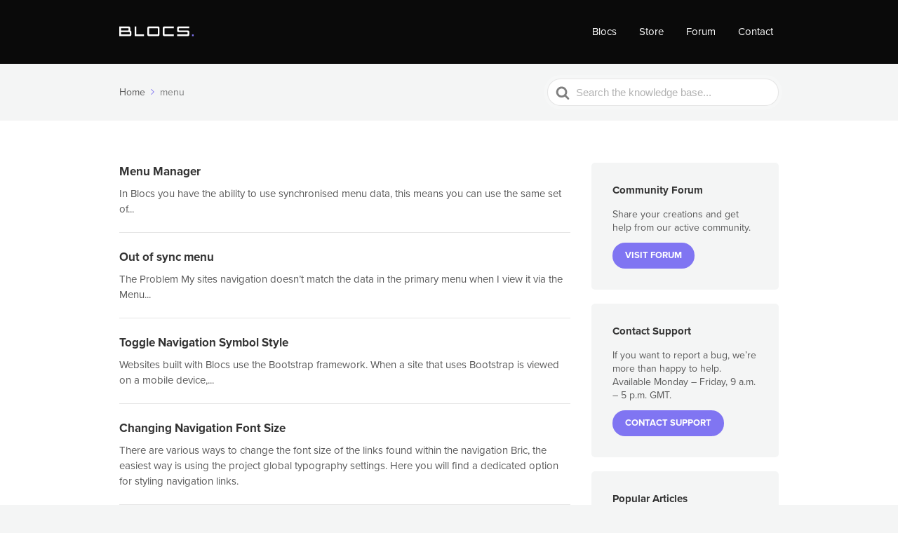

--- FILE ---
content_type: text/html; charset=UTF-8
request_url: https://blocs3-help.blocsapp.com/article-tags/menu/
body_size: 5414
content:

<!DOCTYPE html>
<html lang="en-GB">
	<head>
		<meta http-equiv="x-ua-compatible" content="ie=edge">
		<meta charset="UTF-8" />
		<meta name="viewport" content="width=device-width, initial-scale=1">
		<link rel="profile" href="http://gmpg.org/xfn/11" />
		<link rel="stylesheet" href="https://use.typekit.net/fbn6owm.css">
		<title>menu &#8211; Blocs &#8211; User Documents</title>
<link rel='dns-prefetch' href='//s.w.org' />
<link href='https://fonts.gstatic.com' crossorigin rel='preconnect' />
<link rel="alternate" type="application/rss+xml" title="Blocs - User Documents &raquo; Feed" href="https://blocs3-help.blocsapp.com/feed/" />
<link rel="alternate" type="application/rss+xml" title="Blocs - User Documents &raquo; Comments Feed" href="https://blocs3-help.blocsapp.com/comments/feed/" />
<link rel="alternate" type="application/rss+xml" title="Blocs - User Documents &raquo; menu Article Tag Feed" href="https://blocs3-help.blocsapp.com/article-tags/menu/feed/" />
		<script type="text/javascript">
			window._wpemojiSettings = {"baseUrl":"https:\/\/s.w.org\/images\/core\/emoji\/13.0.0\/72x72\/","ext":".png","svgUrl":"https:\/\/s.w.org\/images\/core\/emoji\/13.0.0\/svg\/","svgExt":".svg","source":{"concatemoji":"https:\/\/blocs3-help.blocsapp.com\/wp-includes\/js\/wp-emoji-release.min.js?ver=5.5.17"}};
			!function(e,a,t){var n,r,o,i=a.createElement("canvas"),p=i.getContext&&i.getContext("2d");function s(e,t){var a=String.fromCharCode;p.clearRect(0,0,i.width,i.height),p.fillText(a.apply(this,e),0,0);e=i.toDataURL();return p.clearRect(0,0,i.width,i.height),p.fillText(a.apply(this,t),0,0),e===i.toDataURL()}function c(e){var t=a.createElement("script");t.src=e,t.defer=t.type="text/javascript",a.getElementsByTagName("head")[0].appendChild(t)}for(o=Array("flag","emoji"),t.supports={everything:!0,everythingExceptFlag:!0},r=0;r<o.length;r++)t.supports[o[r]]=function(e){if(!p||!p.fillText)return!1;switch(p.textBaseline="top",p.font="600 32px Arial",e){case"flag":return s([127987,65039,8205,9895,65039],[127987,65039,8203,9895,65039])?!1:!s([55356,56826,55356,56819],[55356,56826,8203,55356,56819])&&!s([55356,57332,56128,56423,56128,56418,56128,56421,56128,56430,56128,56423,56128,56447],[55356,57332,8203,56128,56423,8203,56128,56418,8203,56128,56421,8203,56128,56430,8203,56128,56423,8203,56128,56447]);case"emoji":return!s([55357,56424,8205,55356,57212],[55357,56424,8203,55356,57212])}return!1}(o[r]),t.supports.everything=t.supports.everything&&t.supports[o[r]],"flag"!==o[r]&&(t.supports.everythingExceptFlag=t.supports.everythingExceptFlag&&t.supports[o[r]]);t.supports.everythingExceptFlag=t.supports.everythingExceptFlag&&!t.supports.flag,t.DOMReady=!1,t.readyCallback=function(){t.DOMReady=!0},t.supports.everything||(n=function(){t.readyCallback()},a.addEventListener?(a.addEventListener("DOMContentLoaded",n,!1),e.addEventListener("load",n,!1)):(e.attachEvent("onload",n),a.attachEvent("onreadystatechange",function(){"complete"===a.readyState&&t.readyCallback()})),(n=t.source||{}).concatemoji?c(n.concatemoji):n.wpemoji&&n.twemoji&&(c(n.twemoji),c(n.wpemoji)))}(window,document,window._wpemojiSettings);
		</script>
		<style type="text/css">
img.wp-smiley,
img.emoji {
	display: inline !important;
	border: none !important;
	box-shadow: none !important;
	height: 1em !important;
	width: 1em !important;
	margin: 0 .07em !important;
	vertical-align: -0.1em !important;
	background: none !important;
	padding: 0 !important;
}
</style>
	<link rel='stylesheet' id='wp-block-library-css'  href='https://blocs3-help.blocsapp.com/wp-includes/css/dist/block-library/style.min.css?ver=5.5.17' type='text/css' media='all' />
<link rel='stylesheet' id='wp-block-library-theme-css'  href='https://blocs3-help.blocsapp.com/wp-includes/css/dist/block-library/theme.min.css?ver=5.5.17' type='text/css' media='all' />
<link rel='stylesheet' id='wp-components-css'  href='https://blocs3-help.blocsapp.com/wp-includes/css/dist/components/style.min.css?ver=5.5.17' type='text/css' media='all' />
<link rel='stylesheet' id='wp-editor-font-css'  href='https://fonts.googleapis.com/css?family=Noto+Serif%3A400%2C400i%2C700%2C700i&#038;ver=5.5.17' type='text/css' media='all' />
<link rel='stylesheet' id='wp-block-editor-css'  href='https://blocs3-help.blocsapp.com/wp-includes/css/dist/block-editor/style.min.css?ver=5.5.17' type='text/css' media='all' />
<link rel='stylesheet' id='wp-nux-css'  href='https://blocs3-help.blocsapp.com/wp-includes/css/dist/nux/style.min.css?ver=5.5.17' type='text/css' media='all' />
<link rel='stylesheet' id='wp-editor-css'  href='https://blocs3-help.blocsapp.com/wp-includes/css/dist/editor/style.min.css?ver=5.5.17' type='text/css' media='all' />
<link rel='stylesheet' id='ht-blocks-modules-styles-css'  href='https://blocs3-help.blocsapp.com/wp-content/plugins/heroic-blocks/dist/css/ht-blocks-modules-styles.css?ver=1599038110' type='text/css' media='all' />
<link rel='stylesheet' id='ht-theme-style-css'  href='https://blocs3-help.blocsapp.com/wp-content/themes/knowall/css/style.css?ver=1.5.6' type='text/css' media='all' />
<script type='text/javascript' src='https://blocs3-help.blocsapp.com/wp-includes/js/jquery/jquery.js?ver=1.12.4-wp' id='jquery-core-js'></script>
<link rel="https://api.w.org/" href="https://blocs3-help.blocsapp.com/wp-json/" /><link rel="alternate" type="application/json" href="https://blocs3-help.blocsapp.com/wp-json/wp/v2/ht-kb-tag/329" /><link rel="EditURI" type="application/rsd+xml" title="RSD" href="https://blocs3-help.blocsapp.com/xmlrpc.php?rsd" />
<link rel="wlwmanifest" type="application/wlwmanifest+xml" href="https://blocs3-help.blocsapp.com/wp-includes/wlwmanifest.xml" /> 
<meta name="generator" content="WordPress 5.5.17" />
<meta name="generator" content="Heroic Knowledge Base v2.17.1" />
<meta name="generator" content="KnowAll v1.5.6" />
<link rel="icon" href="https://blocs3-help.blocsapp.com/wp-content/uploads/2020/09/cropped-icon-512-32x32.png" sizes="32x32" />
<link rel="icon" href="https://blocs3-help.blocsapp.com/wp-content/uploads/2020/09/cropped-icon-512-192x192.png" sizes="192x192" />
<link rel="apple-touch-icon" href="https://blocs3-help.blocsapp.com/wp-content/uploads/2020/09/cropped-icon-512-180x180.png" />
<meta name="msapplication-TileImage" content="https://blocs3-help.blocsapp.com/wp-content/uploads/2020/09/cropped-icon-512-270x270.png" />
<style id="kirki-inline-styles">.site-header{background:#0a0a0a;}.site-header .site-header__title, .nav-header ul li a{color:#fff;}.nav-header .nav-header__mtoggle span, .nav-header .nav-header__mtoggle span::before, .nav-header .nav-header__mtoggle span::after{background:#fff;}a{color:#8075f2;}button, input[type="reset"], input[type="submit"], input[type="button"], .hkb-article__content ol li:before, .hkb-article__content ul li:before, .hkb_widget_exit__btn{background:#8075f2;}.hkb-breadcrumbs__icon{fill:#8075f2;}.hkb-article__title a:hover, .hkb-article__link:hover h2, .ht-post__title a:hover, .hkb-category .hkb-category__articlelist a{color:#8075f2;}.hkb-article-attachment__icon{fill:#8075f2;}a:hover, .hkb-category .hkb-category__articlelist a:hover{color:#424c9e;}button:hover, input[type="reset"]:hover, input[type="submit"]:hover, input[type="button"]:hover, .ht-transferbox__btn:hover{background:#424c9e;}.ht-container{max-width:1000px;}.ht-sitecontainer--boxed{max-width:1000px;}h1, h2, h3, h4, h5, h6{font-family:Roboto;font-weight:700;text-transform:none;color:#333333;}body{font-family:Roboto;font-size:17px;font-weight:400;line-height:1.55;color:#595959;}.hkb-category .hkb-category__iconwrap, .ht-categoryheader .hkb-category__iconwrap{flex-basis:100px;min-width:100px;}.hkb-category .hkb-category__iconwrap img, .ht-categoryheader .hkb-category__iconwrap img{max-width:100px;}.hkb-category .hkb-category__iconwrap img, .ht-categoryheader .hkb-category__iconwrap img, .hkb-category .hkb-category__iconwrap, .ht-categoryheader .hkb-category__iconwrap, .ht-categoryheader .hkb-category__iconwrap svg{max-height:100px;}.nav-header > ul > li.menu-item-has-children > a::after {background-image: url("data:image/svg+xml,%3Csvg xmlns='http://www.w3.org/2000/svg' viewBox='0 0 34.1 19' fill='%23ffffff'%3E%3Cpath d='M17 19c-0.5 0-1-0.2-1.4-0.6L0.6 3.4c-0.8-0.8-0.8-2 0-2.8 0.8-0.8 2-0.8 2.8 0L17 14.2 30.7 0.6c0.8-0.8 2-0.8 2.8 0 0.8 0.8 0.8 2 0 2.8L18.4 18.4C18 18.8 17.5 19 17 19z'/%3E%3C/svg%3E");}.ht-container, .ht-sitecontainer--boxed { max-width: 1000px }.hkb_widget_toc ol li.active > a { background: rgba( 128 ,117, 242, 0.8); }h1, h2, h3, h4, h5, h6, p, label,div {
    font-family: "proxima-nova";
}


#gtranslate_wrapper{margin-top:2px!important;}
.switcher,.switcher .selected{border-radius:6px;}
.switcher .option a.selected{border-radius:0;}
.switcher{max-width:100px;}@font-face{font-display:swap;font-family:'Roboto';font-style:normal;font-weight:400;font-stretch:normal;src:url(//fonts.gstatic.com/l/font?kit=KFOMCnqEu92Fr1ME7kSn66aGLdTylUAMQXC89YmC2DPNWubEbWmQ&skey=a0a0114a1dcab3ac&v=v50) format('woff');}@font-face{font-display:swap;font-family:'Roboto';font-style:normal;font-weight:700;font-stretch:normal;src:url(//fonts.gstatic.com/l/font?kit=KFOMCnqEu92Fr1ME7kSn66aGLdTylUAMQXC89YmC2DPNWuYjammQ&skey=a0a0114a1dcab3ac&v=v50) format('woff');}</style>	</head>
<body class="archive tax-ht_kb_tag term-menu term-329 wp-embed-responsive ht-kb" itemscope itemtype="https://schema.org/WebPage" data-spy="scroll" data-offset="40" data-target="#navtoc">
<div class="ht-sitecontainer ht-sitecontainer--wide">

<!-- .site-header -->
<div class="site-header">

	<header class="site-header__banner" itemscope itemtype="http://schema.org/WPHeader">
	<div class="ht-container">

		<!-- .site-logo -->
		<div class="site-logo">
			<a href="https://blocs3-help.blocsapp.com" data-ht-sitetitle="Blocs &#8211; User Documents">
													<img alt="Blocs &#8211; User Documents" src="https://help.blocsapp.com/wp-content/uploads/2018/11/blocs-logo.svg" />
													<meta itemprop="headline" content="Blocs &#8211; User Documents">
							</a>
		</div>
		<!-- /.site-logo -->

					<!-- .nav-header -->
			<nav class="nav-header" itemscope itemtype="https://schema.org/SiteNavigationElement">
				<button id="ht-navtoggle" class="nav-header__mtoggle"><span>Menu</span></button>
				<ul id="menu-main-menu" class="nav-header__menuwrapper"><li id="menu-item-655" class="menu-item menu-item-type-custom menu-item-object-custom menu-item-655"><a target="_blank" rel="noopener noreferrer" href="http://blocsapp.com/">Blocs</a></li>
<li id="menu-item-4659" class="menu-item menu-item-type-custom menu-item-object-custom menu-item-4659"><a target="_blank" rel="noopener noreferrer" href="https://blocs.store">Store</a></li>
<li id="menu-item-1460" class="menu-item menu-item-type-custom menu-item-object-custom menu-item-1460"><a target="_blank" rel="noopener noreferrer" href="http://forum.blocsapp.com/">Forum</a></li>
<li id="menu-item-2475" class="menu-item menu-item-type-post_type menu-item-object-page menu-item-2475"><a href="https://blocs3-help.blocsapp.com/contact/">Contact</a></li>
</ul>			</nav>
			<!-- /.nav-header -->
		
	</div>
	</header>
	<!-- /.site-header -->

	
	

</div>
<!-- /.site-header -->


<div class="ht-pageheader">
<div class="ht-container">

	
<!-- .hkb-breadcrumbs -->
<div class="hkb-breadcrumbs_wrap">
			<ol class="hkb-breadcrumbs" itemscope itemtype="https://schema.org/BreadcrumbList" >
										<li itemprop="itemListElement" itemscope itemtype="https://schema.org/ListItem">
											<a itemprop="item" href="https://blocs3-help.blocsapp.com">
							<span itemprop="name">Home</span>
							<svg class="hkb-breadcrumbs__icon" xmlns="http://www.w3.org/2000/svg" viewBox="0 0 19 34.1"><g><path d="M19,17c0,0.5-0.2,1-0.6,1.4L3.4,33.5c-0.8,0.8-2,0.8-2.8,0c-0.8-0.8-0.8-2,0-2.8L14.2,17L0.6,3.4c-0.8-0.8-0.8-2,0-2.8  c0.8-0.8,2-0.8,2.8,0l15.1,15.1C18.8,16,19,16.5,19,17z"/></g></svg>
						</a>
										<meta itemprop="position" content="1" />
				</li>               
							<li itemprop="itemListElement" itemscope itemtype="https://schema.org/ListItem">
											<span>
							<span itemprop="name">menu</span>
							<link itemprop="item" href="https://blocs3-help.blocsapp.com/knowledge-base/menu-manager/" />
						</span> 
										<meta itemprop="position" content="2" />
				</li>               
					</ol>       
	</div>  
<!-- /.hkb-breadcrumbs -->
	
<form class="hkb-site-search" method="get" action="https://blocs3-help.blocsapp.com/">
		<label class="hkb-screen-reader-text" for="hkb-search">Search For</label>
		<input id="hkb-search" class="hkb-site-search__field" type="text" value="" placeholder="Search the knowledge base..." name="s" autocomplete="off">
		<img class="hkb-site-search__loader" src="https://blocs3-help.blocsapp.com/wp-content/themes/knowall/img/loading.svg" alt="Searching..." />
		<input type="hidden" name="ht-kb-search" value="1" />
    	<input type="hidden" name="lang" value=""/>
		<button class="hkb-site-search__button" type="submit"><span>Search</span></button>
</form>

</div>
</div>

<!-- .ht-page -->
<div class="ht-page ht-page--sidebarright">
<div class="ht-container">

	
	<div class="ht-page__content">

	
		<ul class="ht-articlelist">
							<li>
					<article id="post-2659" class="hkb-articlemini" itemscope itemtype="https://schema.org/CreativeWork">
	<a class="hkb-article__link" href="https://blocs3-help.blocsapp.com/knowledge-base/menu-manager/">
	<h2 class="hkb-article__title" itemprop="headline">
			Menu Manager	</h2>

			<div class="hkb-article__excerpt">
			In Blocs you have the ability to use synchronised menu data, this means you can use the same set of...		</div>
		</a>
</article>
				</li>
							<li>
					<article id="post-2701" class="hkb-articlemini" itemscope itemtype="https://schema.org/CreativeWork">
	<a class="hkb-article__link" href="https://blocs3-help.blocsapp.com/knowledge-base/out-of-sync-menu/">
	<h2 class="hkb-article__title" itemprop="headline">
			Out of sync menu	</h2>

			<div class="hkb-article__excerpt">
			The Problem My sites navigation doesn&#8217;t match the data in the primary menu when I view it via the Menu...		</div>
		</a>
</article>
				</li>
							<li>
					<article id="post-3026" class="hkb-articlemini" itemscope itemtype="https://schema.org/CreativeWork">
	<a class="hkb-article__link" href="https://blocs3-help.blocsapp.com/knowledge-base/toggle-navigation-symbol-style/">
	<h2 class="hkb-article__title" itemprop="headline">
			Toggle Navigation Symbol Style	</h2>

			<div class="hkb-article__excerpt">
			Websites built with Blocs use the Bootstrap framework. When a site that uses Bootstrap is viewed on a mobile device,...		</div>
		</a>
</article>
				</li>
							<li>
					<article id="post-3735" class="hkb-articlemini" itemscope itemtype="https://schema.org/CreativeWork">
	<a class="hkb-article__link" href="https://blocs3-help.blocsapp.com/knowledge-base/changing-navigation-font-size/">
	<h2 class="hkb-article__title" itemprop="headline">
			Changing Navigation Font Size	</h2>

			<div class="hkb-article__excerpt">
			There are various ways to change the font size of the links found within the navigation Bric, the easiest way is using the project global typography settings. Here you will find a dedicated option for styling navigation links. 		</div>
		</a>
</article>
				</li>
							<li>
					<article id="post-3871" class="hkb-articlemini" itemscope itemtype="https://schema.org/CreativeWork">
	<a class="hkb-article__link" href="https://blocs3-help.blocsapp.com/knowledge-base/special-menu-background-colour/">
	<h2 class="hkb-article__title" itemprop="headline">
			Full screen menu background colour	</h2>

			<div class="hkb-article__excerpt">
			The Problem I want to customise the background colour of the full screen special navigation menu. The Solution To apply...		</div>
		</a>
</article>
				</li>
							<li>
					<article id="post-4517" class="hkb-articlemini" itemscope itemtype="https://schema.org/CreativeWork">
	<a class="hkb-article__link" href="https://blocs3-help.blocsapp.com/knowledge-base/active-state-navigation-class/">
	<h2 class="hkb-article__title" itemprop="headline">
			Styling Navigation Active Page	</h2>

			<div class="hkb-article__excerpt">
			Blocs lets you easily control the visual style of navigation links that match the web browsers current page URL. From...		</div>
		</a>
</article>
				</li>
					</ul>

		 

	
</div>

		<!-- .sidebar -->
	<aside class="sidebar" itemscope itemtype="https://schema.org/WPSideBar">   
		<section id="ht-kb-exit-widget-3" class="widget hkb_widget_exit"><h3 class="widget__title">Community Forum</h3><div class="hkb_widget_exit__content">Share your creations and get help from our active community.</div><a class="hkb_widget_exit__btn" data-ht-kb-exit-href="?hkb-redirect&nonce=9320736a8c&check=pqh5s&redirect=https%3A%2F%2Fforum.blocsapp.com%2F&otype=ht_kb_tag&oid=329&source=widget" href="#" target="_blank" rel="nofollow">Visit Forum</a></section><section id="ht-kb-exit-widget-2" class="widget hkb_widget_exit"><h3 class="widget__title">Contact Support</h3><div class="hkb_widget_exit__content">If you want to report a bug, we’re more than happy to help. Available Monday – Friday, 9 a.m. – 5 p.m. GMT.</div><a class="hkb_widget_exit__btn" data-ht-kb-exit-href="?hkb-redirect&nonce=9320736a8c&check=4ba38&redirect=%2Fcontact%2F&otype=ht_kb_tag&oid=329&source=widget" href="#" target="_blank" rel="nofollow">Contact Support</a></section><section id="ht-kb-articles-widget-2" class="widget hkb_widget_articles"><h3 class="widget__title">Popular Articles</h3>
        <ul>

        
            
            <li class="hkb-widget-article__format-standard"> 

                <a class="hkb-widget__entry-title" href="https://blocs3-help.blocsapp.com/knowledge-base/publish-site-to-web/">Publish a site to web</a>

                
            </li>
            
            
            <li class="hkb-widget-article__format-standard"> 

                <a class="hkb-widget__entry-title" href="https://blocs3-help.blocsapp.com/knowledge-base/faq/">FAQ</a>

                
            </li>
            
            
            <li class="hkb-widget-article__format-standard"> 

                <a class="hkb-widget__entry-title" href="https://blocs3-help.blocsapp.com/knowledge-base/tabbed-content-bric/">Tabbed Content Bric</a>

                
            </li>
            
            
            <li class="hkb-widget-article__format-standard"> 

                <a class="hkb-widget__entry-title" href="https://blocs3-help.blocsapp.com/knowledge-base/custom-classes-basics/">Custom Classes Basics</a>

                
            </li>
            
            
            <li class="hkb-widget-article__format-standard"> 

                <a class="hkb-widget__entry-title" href="https://blocs3-help.blocsapp.com/knowledge-base/opacity/">Opacity</a>

                
            </li>
            
        </ul>

        </section>	</aside>
	<!-- /.sidebar -->

</div>
</div>
<!-- /.ht-page -->

<!-- .site-footer -->
<footer class="site-footer" itemscope itemtype="https://schema.org/WPFooter">
<div class="ht-container">

				<div class="site-footer__copyright" role="contentinfo">© 2026, Blocs. All Rights Reserved.</div>
				<nav class="nav-footer">
			<div class="menu-footer-menu-container"><ul id="menu-footer-menu" class=""><li id="menu-item-4656" class="menu-item menu-item-type-custom menu-item-object-custom menu-item-4656"><a href="https://blocs.store">Store</a></li>
<li id="menu-item-2486" class="menu-item menu-item-type-custom menu-item-object-custom menu-item-2486"><a target="_blank" rel="noopener noreferrer" href="https://blog.blocsapp.com/">Blog</a></li>
<li id="menu-item-2487" class="menu-item menu-item-type-custom menu-item-object-custom menu-item-2487"><a target="_blank" rel="noopener noreferrer" href="http://eepurl.com/6_P9H">News</a></li>
<li id="menu-item-2488" class="menu-item menu-item-type-custom menu-item-object-custom menu-item-2488"><a target="_blank" rel="noopener noreferrer" href="https://twitter.com/blocsapp">Twitter</a></li>
<li id="menu-item-2489" class="menu-item menu-item-type-custom menu-item-object-custom menu-item-2489"><a target="_blank" rel="noopener noreferrer" href="https://www.facebook.com/cazoobi">Facebook</a></li>
<li id="menu-item-2490" class="menu-item menu-item-type-custom menu-item-object-custom menu-item-2490"><a target="_blank" rel="noopener noreferrer" href="https://www.instagram.com/cazoobi/">Instagram</a></li>
</ul></div>		</nav>
	
</div>
</footer> 
<!-- /.site-footer -->

<script type='text/javascript' src='https://blocs3-help.blocsapp.com/wp-content/plugins/ht-knowledge-base/js/jquery.livesearch.js?ver=5.5.17' id='ht-kb-live-search-plugin-js'></script>
<script type='text/javascript' id='ht-kb-live-search-js-extra'>
/* <![CDATA[ */
var hkbJSSettings = {"liveSearchUrl":"https:\/\/blocs3-help.blocsapp.com\/?ajax=1&ht-kb-search=1&s=","focusSearchBox":""};
/* ]]> */
</script>
<script type='text/javascript' src='https://blocs3-help.blocsapp.com/wp-content/plugins/ht-knowledge-base/js/hkb-livesearch-js.min.js?ver=5.5.17' id='ht-kb-live-search-js'></script>
<script type='text/javascript' src='https://blocs3-help.blocsapp.com/wp-content/plugins/ht-knowledge-base/exits/js/ht-exits-frontend.min.js?ver=1.0.0' id='ht-exits-frontend-js'></script>
<script type='text/javascript' src='https://blocs3-help.blocsapp.com/wp-content/plugins/heroic-blocks/dist/js/ht-blocks-frontend.js?ver=1599038110' id='ht-blocks-frontend-js'></script>
<script type='text/javascript' src='https://blocs3-help.blocsapp.com/wp-content/themes/knowall/js/js.min.js?ver=5.5.17' id='ht_theme_js-js'></script>
<script type='text/javascript' src='https://blocs3-help.blocsapp.com/wp-content/themes/knowall/js/scrollspy.js?ver=5.5.17' id='scrollspy-js'></script>
<script type='text/javascript' src='https://blocs3-help.blocsapp.com/wp-includes/js/wp-embed.min.js?ver=5.5.17' id='wp-embed-js'></script>

</div>
<!-- /.ht-site-container -->
</body>
</html>


--- FILE ---
content_type: image/svg+xml
request_url: https://help.blocsapp.com/wp-content/uploads/2018/11/blocs-logo.svg
body_size: 3524
content:
<svg id="Blocs_Logo" data-name="Blocs Logo" xmlns="http://www.w3.org/2000/svg" width="140" height="30" viewBox="0 0 140 30">
  <metadata><?xpacket begin="﻿" id="W5M0MpCehiHzreSzNTczkc9d"?>
<x:xmpmeta xmlns:x="adobe:ns:meta/" x:xmptk="Adobe XMP Core 5.6-c140 79.160451, 2017/05/06-01:08:21        ">
   <rdf:RDF xmlns:rdf="http://www.w3.org/1999/02/22-rdf-syntax-ns#">
      <rdf:Description rdf:about=""/>
   </rdf:RDF>
</x:xmpmeta>
                                                                                                    
                                                                                                    
                                                                                                    
                                                                                                    
                                                                                                    
                                                                                                    
                                                                                                    
                                                                                                    
                                                                                                    
                                                                                                    
                                                                                                    
                                                                                                    
                                                                                                    
                                                                                                    
                                                                                                    
                                                                                                    
                                                                                                    
                                                                                                    
                                                                                                    
                                                                                                    
                           
<?xpacket end="w"?></metadata>
<defs>
    <style>
      .cls-1 {
        fill: #8075f2;
      }

      .cls-2 {
        fill: #fff;
        fill-rule: evenodd;
      }
    </style>
  </defs>
  <rect id="dot" class="cls-1" x="132" y="21" width="3" height="3"/>
  <path id="Logo" class="cls-2" d="M31,7V21H45v3H28V7h3ZM53.5,7h17A2.5,2.5,0,0,1,73,9.5v12A2.5,2.5,0,0,1,70.5,24h-17A2.5,2.5,0,0,1,51,21.5V9.5A2.5,2.5,0,0,1,53.5,7Zm1.75,3h13.5A1.25,1.25,0,0,1,70,11.25v8.5A1.25,1.25,0,0,1,68.75,21H55.25A1.25,1.25,0,0,1,54,19.75v-8.5A1.25,1.25,0,0,1,55.25,10ZM124,24H105V21h18a1.248,1.248,0,0,0,1-1V18a1.035,1.035,0,0,0-1-1H108a2.692,2.692,0,0,1-3-3V10a2.794,2.794,0,0,1,3-3h19v3H109a1.247,1.247,0,0,0-1,1v2a1.1,1.1,0,0,0,1,1h15a2.666,2.666,0,0,1,3,3v4A2.655,2.655,0,0,1,124,24ZM99,10H83.25A1.25,1.25,0,0,0,82,11.25v8.5A1.25,1.25,0,0,0,83.25,21H99v3H81.5A2.5,2.5,0,0,1,79,21.5V9.5A2.5,2.5,0,0,1,81.5,7H99v3ZM19,24H0V10H0V7H17a2.794,2.794,0,0,1,3,3v4c0,0.05-.009.093-0.01,0.142A2.746,2.746,0,0,1,22,17v4A2.692,2.692,0,0,1,19,24ZM17,11a1.247,1.247,0,0,0-1-1H3v4H16a1.1,1.1,0,0,0,1-1V11Zm2,7a1.248,1.248,0,0,0-1-1H3v4H18a1.1,1.1,0,0,0,1-1V18Z"/>
</svg>
